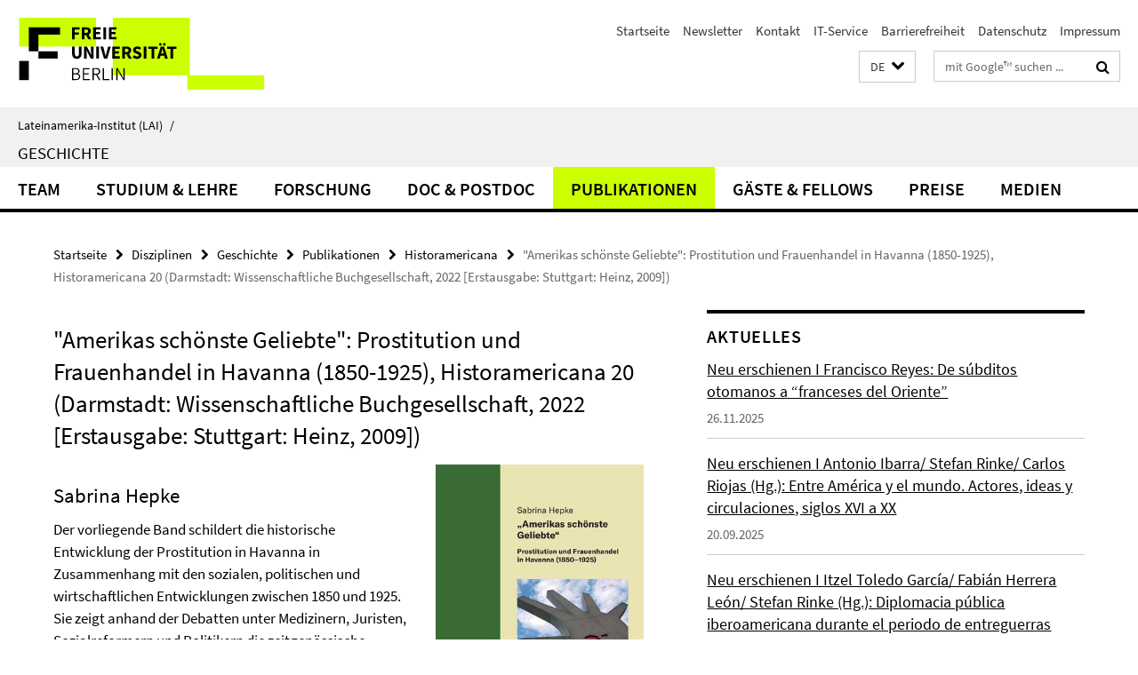

--- FILE ---
content_type: text/html; charset=utf-8
request_url: https://www.lai.fu-berlin.de/disziplinen/geschichte/index.html?comp=navbar&irq=1&pm=0
body_size: 1634
content:
<!-- BEGIN Fragment default/26011920/navbar-wrapper/23229553/1764167924/?065249:1800 -->
<!-- BEGIN Fragment default/26011920/navbar/9d83b38f770e477a032c9cfd7286b21bd65e1230/?054711:86400 -->
<nav class="main-nav-container no-print nocontent" style="display: none;"><div class="container main-nav-container-inner"><div class="main-nav-scroll-buttons" style="display:none"><div id="main-nav-btn-scroll-left" role="button"><div class="fa fa-angle-left"></div></div><div id="main-nav-btn-scroll-right" role="button"><div class="fa fa-angle-right"></div></div></div><div class="main-nav-toggle"><span class="main-nav-toggle-text">Menü</span><span class="main-nav-toggle-icon"><span class="line"></span><span class="line"></span><span class="line"></span></span></div><ul class="main-nav level-1" id="fub-main-nav"><li class="main-nav-item level-1 has-children" data-index="0" data-menu-item-path="/disziplinen/geschichte/team_n" data-menu-shortened="0" id="main-nav-item-team_n"><a class="main-nav-item-link level-1" href="/disziplinen/geschichte/team_n/index.html">Team</a><div class="icon-has-children"><div class="fa fa-angle-right"></div><div class="fa fa-angle-down"></div><div class="fa fa-angle-up"></div></div><div class="container main-nav-parent level-2" style="display:none"><a class="main-nav-item-link level-1" href="/disziplinen/geschichte/team_n/index.html"><span>Zur Übersichtsseite Team</span></a></div><ul class="main-nav level-2"><li class="main-nav-item level-2 has-children" data-menu-item-path="/disziplinen/geschichte/team_n/Mitarbeiter_innen"><a class="main-nav-item-link level-2" href="/disziplinen/geschichte/team_n/Mitarbeiter_innen/index.html">Aktuelle Mitarbeiter:innen</a><div class="icon-has-children"><div class="fa fa-angle-right"></div><div class="fa fa-angle-down"></div><div class="fa fa-angle-up"></div></div><ul class="main-nav level-3"><li class="main-nav-item level-3 " data-menu-item-path="/disziplinen/geschichte/team_n/Mitarbeiter_innen/Professor_innen"><a class="main-nav-item-link level-3" href="/disziplinen/geschichte/team_n/Mitarbeiter_innen/Professor_innen/index.html">Professor:innen</a></li><li class="main-nav-item level-3 " data-menu-item-path="/disziplinen/geschichte/team_n/Mitarbeiter_innen/Wiss_-Mitarbeiter_innen"><a class="main-nav-item-link level-3" href="/disziplinen/geschichte/team_n/Mitarbeiter_innen/Wiss_-Mitarbeiter_innen/index.html">Wissenschaftliche Mitarbeiter:innen</a></li><li class="main-nav-item level-3 " data-menu-item-path="/disziplinen/geschichte/team_n/Mitarbeiter_innen/Sekretariat"><a class="main-nav-item-link level-3" href="/disziplinen/geschichte/team_n/Mitarbeiter_innen/Sekretariat/index.html">Sekretariat</a></li><li class="main-nav-item level-3 " data-menu-item-path="/disziplinen/geschichte/team_n/Mitarbeiter_innen/Studentische-Hilfskraefte"><a class="main-nav-item-link level-3" href="/disziplinen/geschichte/team_n/Mitarbeiter_innen/Studentische-Hilfskraefte/index.html">Studentische Beschäftigte</a></li><li class="main-nav-item level-3 " data-menu-item-path="/disziplinen/geschichte/team_n/Mitarbeiter_innen/Lehrbeauftragte"><a class="main-nav-item-link level-3" href="/disziplinen/geschichte/team_n/Mitarbeiter_innen/Lehrbeauftragte/index.html">Lehrbeauftragte</a></li></ul></li></ul></li><li class="main-nav-item level-1 has-children" data-index="1" data-menu-item-path="/disziplinen/geschichte/lehre" data-menu-shortened="0" id="main-nav-item-lehre"><a class="main-nav-item-link level-1" href="/disziplinen/geschichte/lehre/index.html">Studium &amp; Lehre</a><div class="icon-has-children"><div class="fa fa-angle-right"></div><div class="fa fa-angle-down"></div><div class="fa fa-angle-up"></div></div><div class="container main-nav-parent level-2" style="display:none"><a class="main-nav-item-link level-1" href="/disziplinen/geschichte/lehre/index.html"><span>Zur Übersichtsseite Studium &amp; Lehre</span></a></div><ul class="main-nav level-2"><li class="main-nav-item level-2 " data-menu-item-path="/disziplinen/geschichte/lehre/studiengaenge"><a class="main-nav-item-link level-2" href="/disziplinen/geschichte/lehre/studiengaenge/index.html">Studiengänge</a></li><li class="main-nav-item level-2 " data-menu-item-path="/disziplinen/geschichte/lehre/kurse-und-seminare"><a class="main-nav-item-link level-2" href="/disziplinen/geschichte/lehre/kurse-und-seminare/index.html">Aktuelles Lehrangebot</a></li><li class="main-nav-item level-2 " data-menu-item-path="/disziplinen/geschichte/lehre/ba-ma"><a class="main-nav-item-link level-2" href="/disziplinen/geschichte/lehre/ba-ma/index.html">Abschlussarbeiten</a></li><li class="main-nav-item level-2 " data-menu-item-path="/disziplinen/geschichte/lehre/lehrforschung"><a class="main-nav-item-link level-2" href="/disziplinen/geschichte/lehre/lehrforschung/index.html">Lehrforschung</a></li><li class="main-nav-item level-2 " data-menu-item-path="/disziplinen/geschichte/lehre/weitere-infos"><a class="main-nav-item-link level-2" href="/disziplinen/geschichte/lehre/weitere-infos/index.html">Weiterführende Informationen</a></li></ul></li><li class="main-nav-item level-1" data-index="2" data-menu-item-path="/disziplinen/geschichte/forschung" data-menu-shortened="0" id="main-nav-item-forschung"><a class="main-nav-item-link level-1" href="/disziplinen/geschichte/forschung/index.html">Forschung</a></li><li class="main-nav-item level-1 has-children" data-index="3" data-menu-item-path="/disziplinen/geschichte/promotion_und_postdoc" data-menu-shortened="0" id="main-nav-item-promotion_und_postdoc"><a class="main-nav-item-link level-1" href="/disziplinen/geschichte/promotion_und_postdoc/index.html">Doc &amp; Postdoc</a><div class="icon-has-children"><div class="fa fa-angle-right"></div><div class="fa fa-angle-down"></div><div class="fa fa-angle-up"></div></div><div class="container main-nav-parent level-2" style="display:none"><a class="main-nav-item-link level-1" href="/disziplinen/geschichte/promotion_und_postdoc/index.html"><span>Zur Übersichtsseite Doc &amp; Postdoc</span></a></div><ul class="main-nav level-2"><li class="main-nav-item level-2 " data-menu-item-path="/disziplinen/geschichte/promotion_und_postdoc/abgeschlossene_promotionen"><a class="main-nav-item-link level-2" href="/disziplinen/geschichte/promotion_und_postdoc/abgeschlossene_promotionen/index.html">Abgeschlossene Promotionen</a></li><li class="main-nav-item level-2 " data-menu-item-path="/disziplinen/geschichte/promotion_und_postdoc/promotionsprojekte_n"><a class="main-nav-item-link level-2" href="/disziplinen/geschichte/promotion_und_postdoc/promotionsprojekte_n/index.html">Promotionsprojekte</a></li><li class="main-nav-item level-2 " data-menu-item-path="/disziplinen/geschichte/promotion_und_postdoc/postdocs_und_habilitation1"><a class="main-nav-item-link level-2" href="/disziplinen/geschichte/promotion_und_postdoc/postdocs_und_habilitation1/index.html">Postdoc &amp; Habilitation</a></li><li class="main-nav-item level-2 " data-menu-item-path="/disziplinen/geschichte/promotion_und_postdoc/kolloquium"><a class="main-nav-item-link level-2" href="/disziplinen/geschichte/promotion_und_postdoc/kolloquium/index.html">Forschungskolloquium zur Geschichte Lateinamerikas</a></li><li class="main-nav-item level-2 " data-menu-item-path="/disziplinen/geschichte/promotion_und_postdoc/karrierewege"><a class="main-nav-item-link level-2" href="/disziplinen/geschichte/promotion_und_postdoc/karrierewege/index.html">Karrierewege</a></li></ul></li><li class="main-nav-item level-1 has-children" data-index="4" data-menu-item-path="/disziplinen/geschichte/publikationen" data-menu-shortened="0" id="main-nav-item-publikationen"><a class="main-nav-item-link level-1" href="/disziplinen/geschichte/publikationen/index.html">Publikationen</a><div class="icon-has-children"><div class="fa fa-angle-right"></div><div class="fa fa-angle-down"></div><div class="fa fa-angle-up"></div></div><div class="container main-nav-parent level-2" style="display:none"><a class="main-nav-item-link level-1" href="/disziplinen/geschichte/publikationen/index.html"><span>Zur Übersichtsseite Publikationen</span></a></div><ul class="main-nav level-2"><li class="main-nav-item level-2 " data-menu-item-path="/disziplinen/geschichte/publikationen/monographien_n"><a class="main-nav-item-link level-2" href="/disziplinen/geschichte/publikationen/monographien_n/index.html">Monographien</a></li><li class="main-nav-item level-2 " data-menu-item-path="/disziplinen/geschichte/publikationen/Sammelbaende_n"><a class="main-nav-item-link level-2" href="/disziplinen/geschichte/publikationen/Sammelbaende_n/index.html">Herausgaben</a></li><li class="main-nav-item level-2 " data-menu-item-path="/disziplinen/geschichte/publikationen/Historamericana"><a class="main-nav-item-link level-2" href="/disziplinen/geschichte/publikationen/Historamericana/index.html">Historamericana</a></li></ul></li><li class="main-nav-item level-1 has-children" data-index="5" data-menu-item-path="/disziplinen/geschichte/Gaeste" data-menu-shortened="0" id="main-nav-item-Gaeste"><a class="main-nav-item-link level-1" href="/disziplinen/geschichte/Gaeste/index.html">Gäste &amp; Fellows</a><div class="icon-has-children"><div class="fa fa-angle-right"></div><div class="fa fa-angle-down"></div><div class="fa fa-angle-up"></div></div><div class="container main-nav-parent level-2" style="display:none"><a class="main-nav-item-link level-1" href="/disziplinen/geschichte/Gaeste/index.html"><span>Zur Übersichtsseite Gäste &amp; Fellows</span></a></div><ul class="main-nav level-2"><li class="main-nav-item level-2 " data-menu-item-path="/disziplinen/geschichte/Gaeste/Aktuelle-Aufenthalte"><a class="main-nav-item-link level-2" href="/disziplinen/geschichte/Gaeste/Aktuelle-Aufenthalte/index.html">Aktuelle Aufenthalte</a></li><li class="main-nav-item level-2 " data-menu-item-path="/disziplinen/geschichte/Gaeste/avh"><a class="main-nav-item-link level-2" href="/disziplinen/geschichte/Gaeste/avh/index.html">Humboldtianer:innen</a></li><li class="main-nav-item level-2 " data-menu-item-path="/disziplinen/geschichte/Gaeste/Archiv-der-Gastwiss-neu"><a class="main-nav-item-link level-2" href="/disziplinen/geschichte/Gaeste/Archiv-der-Gastwiss-neu/index.html">Archiv der Gastwissenschaftler:innen und Fellows</a></li><li class="main-nav-item level-2 " data-menu-item-path="/disziplinen/geschichte/Gaeste/Archiv-der-Gastdoktorand_innen"><a class="main-nav-item-link level-2" href="/disziplinen/geschichte/Gaeste/Archiv-der-Gastdoktorand_innen/index.html">Archiv der Gastdoktorand:innen</a></li></ul></li><li class="main-nav-item level-1" data-index="6" data-menu-item-path="/disziplinen/geschichte/auszeichnungen" data-menu-shortened="0" id="main-nav-item-auszeichnungen"><a class="main-nav-item-link level-1" href="/disziplinen/geschichte/auszeichnungen/index.html">Preise</a></li><li class="main-nav-item level-1" data-index="7" data-menu-item-path="/disziplinen/geschichte/medien" data-menu-shortened="0" id="main-nav-item-medien"><a class="main-nav-item-link level-1" href="/disziplinen/geschichte/medien/index.html">Medien</a></li></ul></div><div class="main-nav-flyout-global"><div class="container"></div><button id="main-nav-btn-flyout-close" type="button"><div id="main-nav-btn-flyout-close-container"><i class="fa fa-angle-up"></i></div></button></div></nav><script type="text/javascript">$(document).ready(function () { Luise.Navigation.init(); });</script><!-- END Fragment default/26011920/navbar/9d83b38f770e477a032c9cfd7286b21bd65e1230/?054711:86400 -->
<!-- END Fragment default/26011920/navbar-wrapper/23229553/1764167924/?065249:1800 -->


--- FILE ---
content_type: text/html; charset=utf-8
request_url: https://www.lai.fu-berlin.de/disziplinen/geschichte/news/index.html?irq=1&page=1
body_size: 843
content:
<!-- BEGIN Fragment default/26011920/news-box-wrapper/1/23233443/1758368233/?062442:113 -->
<!-- BEGIN Fragment default/26011920/news-box/1/9ede095fc2ccf729d24cacdf0495196f0511edd9/?065507:3600 -->
<a href="/disziplinen/geschichte/news/Historamericana69.html"><div class="box-news-list-v1-element"><p class="box-news-list-v1-title"><span>Neu erschienen I Francisco Reyes: De súbditos otomanos a “franceses del Oriente”</span></p><p class="box-news-list-v1-date">26.11.2025</p></div></a><a href="/disziplinen/geschichte/news/Historamericana68.html"><div class="box-news-list-v1-element"><p class="box-news-list-v1-title"><span>Neu erschienen I Antonio Ibarra/ Stefan Rinke/ Carlos Riojas (Hg.): Entre América y el mundo. Actores, ideas y circulaciones, siglos XVI a XX</span></p><p class="box-news-list-v1-date">20.09.2025</p></div></a><a href="/disziplinen/geschichte/news/Historamericana67.html"><div class="box-news-list-v1-element"><p class="box-news-list-v1-title"><span>Neu erschienen I Itzel Toledo García/ Fabián Herrera León/ Stefan Rinke (Hg.): Diplomacia pública iberoamericana durante el periodo de entreguerras</span></p><p class="box-news-list-v1-date">20.09.2025</p></div></a><div class="cms-box-prev-next-nav box-news-list-v1-nav"><a class="cms-box-prev-next-nav-overview box-news-list-v1-nav-overview" href="/disziplinen/geschichte/news/index.html" rel="contents" role="button" title="Übersicht Aktuelles"><span class="icon-cds icon-cds-overview"></span></a><span class="cms-box-prev-next-nav-arrow-prev disabled box-news-list-v1-nav-arrow-prev" title="zurück blättern"><span class="icon-cds icon-cds-arrow-prev disabled"></span></span><span class="cms-box-prev-next-nav-pagination box-news-list-v1-pagination" title="Seite 1 von insgesamt 7 Seiten"> 1 / 7 </span><span class="cms-box-prev-next-nav-arrow-next box-news-list-v1-nav-arrow-next" data-ajax-url="/disziplinen/geschichte/news/index.html?irq=1&amp;page=2" onclick="Luise.AjaxBoxNavigation.onClick(event, this)" rel="next" role="button" title="weiter blättern"><span class="icon-cds icon-cds-arrow-next"></span></span></div><!-- END Fragment default/26011920/news-box/1/9ede095fc2ccf729d24cacdf0495196f0511edd9/?065507:3600 -->
<!-- END Fragment default/26011920/news-box-wrapper/1/23233443/1758368233/?062442:113 -->


--- FILE ---
content_type: text/html; charset=utf-8
request_url: https://www.lai.fu-berlin.de/disziplinen/geschichte/Termine/index.html?irq=1&page=1
body_size: 764
content:
<!-- BEGIN Fragment default/26011920/events-wrapper/1//23236366/1756739672/?062348:59 -->
<!-- BEGIN Fragment default/26011920/events/1/0ac840274c749e0808ef893fb00456dd2c752980/23236366/1756739672/?065507:3600 -->
<!-- BEGIN Fragment default/26011920/events-box-wrapper/1/23236366/1756739672/?055606:59 -->
<!-- BEGIN Fragment default/26011920/events-box/solr/1/0ac840274c749e0808ef893fb00456dd2c752980/23236366/1756739672/?065507:3600 -->
<div class="box-event-list-v1-element row"><div class="box-event-list-v1-element-l col-m-4"><span class="box-event-list-v1-date">27.01.</span><span class="box-event-list-v1-time">16:15</span></div><div class="box-event-list-v1-element-r col-m-8"><a href="/disziplinen/geschichte/Termine/coll-zubizarreta.html" class="box-event-list-title" title="Vortrag I Los cambios culturales y políticos hacia la paz en Argentina e Hispanoamérica (décadas de 1850-1860)">Vortrag I Los cambios culturales y políticos hacia la paz en Argentina e Hispanoamérica (décadas de 1850-1860)</a></div></div><div class="box-event-list-v1-element row"><div class="box-event-list-v1-element-l col-m-4"><span class="box-event-list-v1-date">03.02.</span><span class="box-event-list-v1-time">16:15</span></div><div class="box-event-list-v1-element-r col-m-8"><a href="/disziplinen/geschichte/Termine/coll-garcia-yero-de-la-fuente.html" class="box-event-list-title" title="Vortrag I My Own Past. Afrodescendant Contributions to Cuban Art. Presentación del libro a cargo de Rafael Cardoso">Vortrag I My Own Past. Afrodescendant Contributions to Cuban Art. Presentación del libro a cargo de Rafael Cardoso</a></div></div><div class="cms-box-prev-next-nav box-event-list-v1-nav"><a class="cms-box-prev-next-nav-overview box-event-list-v1-nav-overview" href="/disziplinen/geschichte/Termine/index.html" rel="contents" role="button" title="Übersicht Termine"><span class="icon-cds icon-cds-overview"></span></a><span class="cms-box-prev-next-nav-arrow-prev disabled box-event-list-v1-nav-arrow-prev" title="zurück blättern"><span class="icon-cds icon-cds-arrow-prev disabled"></span></span><span class="cms-box-prev-next-nav-pagination box-event-list-v1-pagination" title="Seite 1 von insgesamt 1 Seiten"> 1 / 1 </span><span class="cms-box-prev-next-nav-arrow-next disabled box-event-list-v1-nav-arrow-next" title="weiter blättern"><span class="icon-cds icon-cds-arrow-next disabled"></span></span></div><!-- END Fragment default/26011920/events-box/solr/1/0ac840274c749e0808ef893fb00456dd2c752980/23236366/1756739672/?065507:3600 -->
<!-- END Fragment default/26011920/events-box-wrapper/1/23236366/1756739672/?055606:59 -->
<!-- END Fragment default/26011920/events/1/0ac840274c749e0808ef893fb00456dd2c752980/23236366/1756739672/?065507:3600 -->
<!-- END Fragment default/26011920/events-wrapper/1//23236366/1756739672/?062348:59 -->
